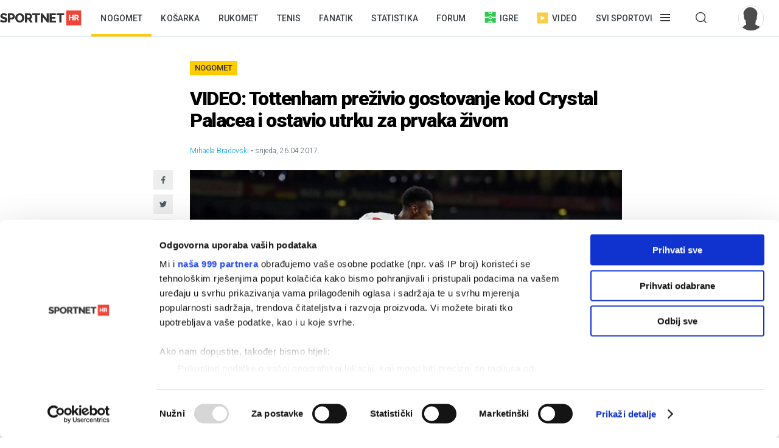

--- FILE ---
content_type: text/html; charset=utf-8
request_url: https://sportnet.hr/vijesti/503021/nogomet-engleska/video-tottenham-prezivio-gostovanje-kod-crystal-palacea-i-ostavio-utrku-za-prvaka-zivom/
body_size: 13426
content:


<!DOCTYPE html>

<html lang="hr">
<head>
	<script id="Cookiebot" src="https://consent.cookiebot.com/uc.js" data-cbid="5e81e6d6-d96a-41f2-b99c-ca0cc7b113aa" data-framework="TCFv2.2" data-blockingmode="auto" data-consentmode-defaults="disabled" type="text/javascript"></script>
	<!--	<script data-cookieconsent="ignore">
			window.dataLayer = window.dataLayer || [];
			function gtag() {
				dataLayer.push(arguments);
			}
			gtag("consent", "default", {
				ad_personalization: "denied",
				ad_storage: "denied",
				ad_user_data: "denied",
				analytics_storage: "denied",
				functionality_storage: "denied",
				personalization_storage: "denied",
				security_storage: "granted",
				wait_for_update: 500,
			});
			gtag("set", "ads_data_redaction", true);
			gtag("set", "url_passthrough", true);
		</script>-->
	<title>VIDEO: Tottenham preživio gostovanje kod Crystal Palacea i ostavio utrku za prvaka živom - Sportnet</title>
	<meta http-equiv="X-UA-Compatible" content="IE=Edge" />
	<meta charset="UTF-8" />
	<!--<meta name="viewport" content="width=device-width, initial-scale=1" />-->
	<meta name="viewport" content="initial-scale=1.0, width=device-width, maximum-scale=1, minimum-scale=1" />
	<meta name="title" content="VIDEO: Tottenham preživio gostovanje kod Crystal Palacea i ostavio utrku za prvaka živom" /><meta name="description" content="Odigrana su tri zaostala susreta 28. kola Premiershipa i sve tri završene su s po jednim postignutim pogotkom. Važne pobjede upisali su Tottenham i Arsenala, a možda i Middlesbrough..." /><meta property="og:title" content="VIDEO: Tottenham preživio gostovanje kod Crystal Palacea i ostavio utrku za prvaka živom" /><meta property="og:site_name" content="Sportnet" /><meta property="og:type" content="article" /><meta property="og:description" content="Odigrana su tri zaostala susreta 28. kola Premiershipa i sve tri završene su s po jednim postignutim pogotkom. Važne pobjede upisali su Tottenham i Arsenala, a možda i Middlesbrough..." /><meta property="fb:admins" content="746614313" /><meta property="og:url" content="https://sportnet.hr/vijesti/503021/nogomet-engleska/video-tottenham-prezivio-gostovanje-kod-crystal-palacea-i-ostavio-utrku-za-prvaka-zivom/" /><meta property="og:image" content="https://sportnet.hr/photos/_resized/469/80/0000000000469805_620_0.jpg" />

	<meta name="facebook-domain-verification" content="33ooae9cixcdujsp5rt2vylkfx8kor" />

		<meta name="keywords" content="Nogomet, Top tema, Europske lige, Engleska, Video, Tottenham, Crystal Palace, Middlesbrough, Arsenal, Leicester, Sunderland, Christian Eriksen, Marten de Roon" />

	<link rel="shortcut icon" type="image/x-icon" href="/favicon.ico?v=1" />

	<script async src="https://fundingchoicesmessages.google.com/i/pub-5697650263114374?ers=1" nonce="pBkm5S4If4lN4yZZm7qjBA"></script>
	<script nonce="pBkm5S4If4lN4yZZm7qjBA">(function () { function signalGooglefcPresent() { if (!window.frames['googlefcPresent']) { if (document.body) { const iframe = document.createElement('iframe'); iframe.style = 'width: 0; height: 0; border: none; z-index: -1000; left: -1000px; top: -1000px;'; iframe.style.display = 'none'; iframe.name = 'googlefcPresent'; document.body.appendChild(iframe); } else { setTimeout(signalGooglefcPresent, 0); } } } signalGooglefcPresent(); })();</script>

	<script async src="https://fundingchoicesmessages.google.com/i/pub-5697650263114374?ers=1" nonce="F0u/1iv01U9/4nzYiNScrg"></script>
	<script nonce="F0u/1iv01U9/4nzYiNScrg">(function () { function signalGooglefcPresent() { if (!window.frames['googlefcPresent']) { if (document.body) { const iframe = document.createElement('iframe'); iframe.style = 'width: 0; height: 0; border: none; z-index: -1000; left: -1000px; top: -1000px;'; iframe.style.display = 'none'; iframe.name = 'googlefcPresent'; document.body.appendChild(iframe); } else { setTimeout(signalGooglefcPresent, 0); } } } signalGooglefcPresent(); })();</script>

	<!-- default CSS -->
	<link type="text/css" rel="stylesheet" href="/static/css/Common/reset-min.css" />
	<link type="text/css" rel="stylesheet" href="/static/css/Common/reset-init.css" />

	<!-- fonts -->
	<link href='https://fonts.googleapis.com/css?family=Roboto:300,400,500,600,700,900&subset=latin-ext' rel='stylesheet' type='text/css'>
	<link href='https://fonts.googleapis.com/css?family=Merriweather:300,400,500,600,700,900&subset=latin-ext' rel='stylesheet' type='text/css'>
	<link href='https://fonts.googleapis.com/css?family=Raleway:300,400,500,600,700,900&subset=latin-ext' rel='stylesheet' type='text/css'>

	<!-- generic CSS -->
	<link type="text/css" rel="stylesheet" media="screen" href="/static/css/main.min.css?v=10a1a17g" />
	<link type="text/css" rel="stylesheet" media="screen" href="/static/css/common.min.css?v=10a1a17g" />
	<link type="text/css" rel="stylesheet" media="screen" href="/static/css/controls.min.css?v=10a1a17g" />

	<!-- other CSS -->
	
	<link type="text/css" rel="stylesheet" media="screen" href="/static/css/pages/articles.min.css?v=5f5" />


	<!-- responsive CSS -->
	<link type="text/css" rel="stylesheet" media="screen" href="/static/css/responsive.min.css?v=10a1a17g" />

	<!-- scripts -->
	<script src="https://code.jquery.com/jquery-3.7.1.min.js" integrity="sha256-/JqT3SQfawRcv/BIHPThkBvs0OEvtFFmqPF/lYI/Cxo=" crossorigin="anonymous"></script>
	<script src="/static/scripts/plugins/jquery.unobtrusive-ajax.min.js"></script>
	<script src="/static/scripts/plugins/jquery.waypoints.min.js"></script>
	<script src="/static/scripts/plugins/superfish/superfish.js?v=10a1a17g"></script>
	<script src="/static/scripts/plugins/autosize.min.js"></script>
	<script src="/static/scripts/plugins/jquery.scrollbar/jquery.scrollbar.min.js"></script>
	<link type="text/css" rel="stylesheet" media="screen" href="/static/scripts/plugins/jquery.scrollbar/jquery.scrollbar.css" />

	<!-- fancybox -->
	<script src="/static/scripts/plugins/fancybox2/jquery.fancybox.pack.js?v=2.1.5"></script>
	<link rel="stylesheet" type="text/css" href="/static/scripts/plugins/fancybox2/jquery.fancybox.css?v=2.1.5" media="screen" />
	<link rel="stylesheet" type="text/css" href="/static/scripts/plugins/fancybox2/helpers/jquery.fancybox-buttons.css?v=1.0.5" />
	<script src="/static/scripts/plugins/fancybox2/helpers/jquery.fancybox-buttons.js?v=1.0.5"></script>
	<link rel="stylesheet" type="text/css" href="/static/scripts/plugins/fancybox2/helpers/jquery.fancybox-thumbs.css?v=1.0.7" />
	<script src="/static/scripts/plugins/fancybox2/helpers/jquery.fancybox-thumbs.js?v=1.0.7"></script>
	<script src="/static/scripts/plugins/fancybox2/helpers/jquery.fancybox-media.js?v=1.0.6"></script>

	<!-- my scripts -->
	<script src="/static/scripts/common.js?v=10a1a17g"></script>
	<script src="/static/scripts/banners.js?v=10a1a17g"></script>


	

	<!-- Start GPT Tag -->
	<!--<script src='https://securepubads.g.doubleclick.net/tag/js/gpt.js'></script>
	<script>
		window.googletag = window.googletag || { cmd: [] };
		googletag.cmd.push(function () {
			googletag.defineOutOfPageSlot('/5028951/Floater', 'div-gpt-ad-4293564-1')
				.addService(googletag.pubads());
			googletag.defineSlot('/5028951/Billboard', [[728, 90], [970, 250], [970, 500], [1260, 500], [1260, 900], [1, 1], [600, 90], [600, 250], [600, 900], [300, 250], [320, 100], [320, 50], [120, 600], [160, 600], [300, 600], [336, 280]], 'div-gpt-ad-4293564-2')
				.addService(googletag.pubads());
			googletag.defineSlot('/5028951/Article_600_1', [[600, 90], [600, 250], [600, 500], [300, 250], [1, 1], [320, 100], [320, 50], [120, 600], [160, 600], [300, 600], [336, 280]], 'div-gpt-ad-4293564-3')
				.addService(googletag.pubads());
			googletag.defineSlot('/5028951/Half_page', [[300, 600], [300, 250], [120, 600], [160, 600]], 'div-gpt-ad-4293564-4')
				.addService(googletag.pubads());
			googletag.defineSlot('/5028951/Half_page2', [[300, 600], [120, 600], [160, 600], [300, 250]], 'div-gpt-ad-4293564-5')
				.addService(googletag.pubads());
			googletag.defineSlot('/5028951/top_leaderboard', [[600, 90], [600, 250], [600, 900]], 'div-gpt-ad-4293564-6')
				.addService(googletag.pubads());
			googletag.defineSlot('/5028951/Leaderboard2', [[600, 90], [600, 250], [600, 900], [1, 1]], 'div-gpt-ad-4293564-7')
				.addService(googletag.pubads());
			googletag.defineSlot('/5028951/Medium_rectangle', [[300, 250], [320, 100], [320, 50], [120, 600], [160, 600], [300, 600], [336, 280]], 'div-gpt-ad-4293564-8')
				.addService(googletag.pubads());
			googletag.defineSlot('/5028951/Medium_rectangle2', [[1, 1], [300, 250], [320, 100], [320, 50], [120, 600], [160, 600], [300, 600], [336, 280]], 'div-gpt-ad-4293564-9')
				.addService(googletag.pubads());

			googletag.pubads().enableSingleRequest();
			googletag.pubads().collapseEmptyDivs();
			googletag.pubads().setForceSafeFrame(false);
			googletag.pubads().setCentering(true);
			googletag.enableServices();
		});
	</script>-->
	<!-- End GPT Tag -->


	<script>
		var w2g = w2g || {};
		w2g.hostname = 'sportnet.hr';
	</script>
	<script type="text/javascript" src="https://lib.wtg-ads.com/lib.min.js" async></script>

	<script async src="https://pagead2.googlesyndication.com/pagead/js/adsbygoogle.js?client=ca-pub-5697650263114374" crossorigin="anonymous"></script>



	<!--<script src="/static/scripts/gdpr.js"></script>-->
	<!-- linker -->
	<!--<script async src="https://linker.hr/lw.js"></script>-->
	<!-- Google Tag Manager -->

	<script>
		(function (w, d, s, l, i) {
			w[l] = w[l] || []; w[l].push({
				'gtm.start':
					new Date().getTime(), event: 'gtm.js'
			}); var f = d.getElementsByTagName(s)[0],
				j = d.createElement(s), dl = l != 'dataLayer' ? '&l=' + l : ''; j.async = true; j.src =
					'https://www.googletagmanager.com/gtm.js?id=' + i + dl; f.parentNode.insertBefore(j, f);
		})(window, document, 'script', 'dataLayer', 'GTM-M78ZSGG');</script>
	<!-- End Google Tag Manager -->
</head>
<body class=" fixedDesktop">

	



	<!-- Google Tag Manager (noscript) -->
	<noscript>
		<iframe src="https://www.googletagmanager.com/ns.html?id=GTM-M78ZSGG" height="0" width="0" style="display:none;visibility:hidden"></iframe>
	</noscript>
	<!-- End Google Tag Manager (noscript) -->

	<header class="snet">
		<div class="content">
				<div class="logo"><a href="/" title="Sportnet"><img src="/static/images/logo_snet_01.svg" alt="Sportnet" /></a></div>
			<nav id="navClassic">
				<ul><li class="active"><a class="" href="/nogomet/" title="Nogomet">Nogomet</a></li><li><a class="" href="/kosarka/" title="Košarka">Košarka</a></li><li><a class="" href="/rukomet/" title="Rukomet">Rukomet</a></li><li><a class="" href="/tenis/" title="Tenis">Tenis</a></li><li><a class="" href="/fanatik/" title="Fanatik">Fanatik</a></li><li><a class="" href="/statistika/" title="Statistika">Statistika</a></li><li><a class="" href="/sportnetklub/" title="Forum">Forum</a></li><li class="igre"><a class="icon igre" href="/igre/" title="Igre"><img src="/static/images/icons/header_igre.svg" />Igre</a></li><li class="video"><a class="icon video" href="/video/" title="Video"><img src="/static/images/icons/header_video.svg" />Video</a></li><li class="menu hasdropdown"><div class="container"><span class="">Svi sportovi</span></div><div class="dropdown"><ul class="nav"><li class="onlymobile search">
<h2><i>Pretraživanje</i></h2>
<div class="dropdown">
<a href="/arhiva/">Arhiva tekstova</a><br />
<a href="/sportnetklub/pretraga/">Pretraga Sportnet foruma</a>
</div></li><li>
<!--<li class="onlymobile"><h2><a href="/fantasy/"><img src="/static/images/logo_menu_fantasy2024c.png" alt="SHNL Fantasy" style="display:inline-block;margin-top:7px;height:22px;" /></a></h2>
<h2 class="button red"><a href="https://shnlnagrade.hr/" target="_blank">SHNL nagrade</a></h2></li>--><li>
<h2><a href="/nogomet/">Nogomet</a><i></i></h2>
<div class="dropdown">
<a href="/nogomet/supersport-hnl/">SuperSport HNL</a><br />
<div class="onlydesktop"><a class="button red" href="https://shnlnagrade.hr/" target="_blank">SuperSport HNL nagrade</a><br /></div>
<a href="/nogomet/prva-nl/">SuperSport Prva NL</a><br />
<a href="/nogomet/druga-nl/">SuperSport Druga NL</a><br />
<a href="/nogomet/supersport-hrvatski-kup/">SuperSport Hrvatski kup</a><br />
<a href="/nogomet/europske-lige/engleska/">Engleska</a><br />
<a href="/nogomet/europske-lige/francuska/">Francuska</a><br />
<a href="/nogomet/europske-lige/italija/">Italija</a><br />
<a href="/nogomet/europske-lige/nizozemska/">Nizozemska</a><br />
<a href="/nogomet/europske-lige/njemacka/">Njemačka</a><br />
<a href="/nogomet/europske-lige/ostale-lige/">Ostale lige</a><br />
<a href="/nogomet/europske-lige/spanjolska/">Španjolska</a><br />
<a href="/nogomet/europski-kupovi/europska-liga/">Europska liga</a><br />
<a href="/nogomet/europski-kupovi/liga-prvaka/">Liga prvaka</a><br />
<a href="/nogomet/futsal/">Futsal</a><br />
<a href="/nogomet/nogometni-svijet/">Nogometni svijet</a><br />
<a href="/nogomet/reprezentacija/">Reprezentacija</a><br />
<a href="/nogomet/sp2022/">SP 2022.</a><br />
<a href="/nogomet/euro2024/">EURO 2024.</a>
<div class="onlydesktop">
<a class="button yellow" href="https://www.rezultati.com/" target="_blank">Rezultati uživo</a><br />
<a href="https://twitter.com/sportnet_HR" target="_blank">Sportnet@Twitter</a><br />
<a href="https://www.facebook.com/sportnet.hr/" target="_blank">Sportnet@Facebook</a>
</div>
</div>
</li><li>
<h2><a href="/kosarka/">Košarka</a><i></i></h2>
<div class="dropdown">
<a href="/kosarka/aba-liga/">ABA liga</a><br />
<a href="/kosarka/hkl/1-hkl/">SuperSport Premijer liga</a><br />
<a href="/kosarka/hkl/kup/">Kup "Krešimir Ćosić"</a><br />
<a href="/kosarka/reprezentacija/">Reprezentacija</a><br />
<a href="/kosarka/nba/">NBA</a><br />
<a href="/kosarka/europske-lige/">Europske lige</a><br />
<a href="/kosarka/europske-lige/francuska/">Francuska</a><br />
<a href="/kosarka/europske-lige/grcka/">Grčka</a><br />
<a href="/kosarka/europske-lige/italija/">Italija</a><br />
<a href="/kosarka/europske-lige/rusija/">Rusija</a><br />
<a href="/kosarka/europske-lige/spanjolska/">Španjolska</a><br />
<a href="/kosarka/europske-lige/ostale-lige/">Ostale lige</a><br />
<a href="/kosarka/europski-kupovi/fiba-liga-prvaka/">FIBA Liga prvaka</a><br />
<a href="/kosarka/europski-kupovi/euroliga/">Euroliga</a><br />
<a href="/kosarka/europski-kupovi/eurokup/">Eurokup</a><br />
<a href="/kosarka/kosarkaski-svijet/">Košarkaški svijet</a>
</div>
</li><li>
<h2><a href="/rukomet/">Rukomet</a><i></i></h2>
<div class="dropdown">
<a href="/rukomet/hrvatski-rukomet/premijer-liga/">Premijer liga</a><br />
<a href="/rukomet/hrvatski-rukomet/1-hrl-m/">1. HRL (M)</a><br />
<a href="/rukomet/hrvatski-rukomet/1-hrl-z/">1. HRL (Ž)</a><br />
<a href="/rukomet/hrvatski-rukomet/kup/">Hrvatski kup</a><br />
<a href="/rukomet/reprezentacija/">Reprezentacija</a><br />
<a href="/rukomet/regionalna-liga-m/">Regionalna liga (M)</a><br />
<a href="/rukomet/regionalna-liga-z/">Regionalna liga (Ž)</a><br />
<a href="/rukomet/europske-lige/">Europske lige</a><br />
<a href="/rukomet/europske-lige/francuska/">Francuska</a><br />
<a href="/rukomet/europske-lige/njemacka/">Njemačka</a><br />
<a href="/rukomet/europske-lige/spanjolska/">Španjolska</a><br />
<a href="/rukomet/europske-lige/ostale/">Ostale europske lige</a><br />
<a href="/rukomet/europski-kupovi/">Europski kupovi</a><br />
<a href="/rukomet/europski-kupovi/ehf-europska-liga/">EHF Europska liga</a><br />
<a href="/rukomet/europski-kupovi/ehf-europski-kup/">EHF Europski kup</a><br />
<a href="/rukomet/europski-kupovi/liga-prvaka/">Liga prvaka</a><br />
<a href="/rukomet/europski-kupovi/ostalo/">Ostali kupovi</a><br />
<a href="/rukomet/rukometni-svijet/">Rukometni svijet</a><br />
<a href="/rukomet/sp2025/">SP 2025.</a><br />
</div>
</li><li>
<h2><a href="/tenis/">Tenis</a><i></i></h2>
<div class="dropdown">
<a href="/tenis/atp-tour/">ATP Tour</a><br />
<a href="/tenis/wta-tour/">WTA Tour</a><br />
<a href="/tenis/davis-cup/fed-cup/">Davis Cup/Fed Cup</a><br />
<a href="/tenis/grand-slam/">Grand Slam</a><br />
<a href="/tenis/grand-slam/australian-open/">Australian Open</a><br />
<a href="/tenis/grand-slam/roland-garros/">Roland Garros</a><br />
<a href="/tenis/grand-slam/us-open/">US Open</a><br />
<a href="/tenis/grand-slam/wimbledon/">Wimbledon</a>
</div>
<h2><a href="/automoto/">Automoto</a><i></i></h2>
<div class="dropdown">
<a href="/automoto/formula-1/">Formula 1</a><br />
<a href="/automoto/motogp/">MotoGP</a><br />
<a href="/automoto/wrc/">WRC</a><br />
<a href="/automoto/wtcc/">WTCC</a><br />
<a href="/automoto/ostalo/">Ostalo</a>
</div>
<h2 class="onlydesktop"><a href="/fanatik/">Fanatik</a></h2>
<h2 class="onlydesktop"><a href="/igre/">Igre</a></h2>
<div class="onlydesktop" style="margin-top:4px;">
<!--<a class="button red upper" href="/fantasy/" target="_blank">SHNL Fantasy</a><br />-->
<a class="button orange" href="/pobjednicki-niz/" target="_blank">Pobjednički niz</a>
</div>
</li><li>
<h2><a href="/vodeni-sportovi/">Vodeni sportovi</a><i></i></h2>
<div class="dropdown">
<a href="/vodeni-sportovi/vaterpolo/reprezentacija/">Vaterpolska reprezentacija</a><br />
<a href="/vodeni-sportovi/vaterpolo/hvl/">HVL</a><br />
<a href="/vodeni-sportovi/vaterpolo/">Vaterpolo</a><br />
<a href="/vodeni-sportovi/jedrenje/">Jedrenje</a><br />
<a href="/vodeni-sportovi/plivanje/">Plivanje</a><br />
<a href="/vodeni-sportovi/veslanje/">Veslanje</a><br />
<a href="/vodeni-sportovi/ostalo/">Ostalo</a>
</div>
<h2><a href="/zimski-sportovi/">Zimski sportovi</a><i></i></h2>
<div class="dropdown">
<a href="/zimski-sportovi/alpsko-skijanje/">Alpsko skijanje</a><br />
<a href="/zimski-sportovi/alpsko-skijanje/svjetski-kup-m/">Svjetski kup (M)</a><br />
<a href="/zimski-sportovi/alpsko-skijanje/svjetski-kup-z/">Svjetski kup (Ž)</a><br />
<a href="/zimski-sportovi/hokej-na-ledu/">Hokej na ledu</a><br />
<a href="/zimski-sportovi/hokej-na-ledu/ebel/">EBEL</a><br />
<a href="/zimski-sportovi/hokej-na-ledu/hrvatski-hokej/">Hrvatski hokej</a><br />
<a href="/zimski-sportovi/hokej-na-ledu/khl/">KHL</a><br />
<a href="/zimski-sportovi/hokej-na-ledu/nhl/">NHL</a><br />
<a href="/zimski-sportovi/hokej-na-ledu/sp/">SP</a><br />
<a href="/zimski-sportovi/skijaski-skokovi/">Skijaški skokovi</a><br />
<a href="/zimski-sportovi/ostalo/">Ostalo</a>
</div>
</li><li>
<h2><a href="/ostali-sportovi/">Ostali sportovi</a><i></i></h2>
<div class="dropdown">
<a href="/ostali-sportovi/odbojka/">Odbojka</a><br />
<a href="/ostali-sportovi/odbojka/1a-liga-m/">1A liga (M)</a><br />
<a href="/ostali-sportovi/odbojka/1a-liga-z/">1A liga (Ž)</a><br />
<a href="/ostali-sportovi/odbojka/reprezentacija-m/">Reprezentacija (M)</a><br />
<a href="/ostali-sportovi/odbojka/reprezentacija-z/">Reprezentacija (Ž)</a><br />
<a href="/odbojka-na-pijesku/">Odbojka na pijesku</a><br />
<a href="/ostali-sportovi/atletika/">Atletika</a><br />
<a href="/ostali-sportovi/biciklizam/">Biciklizam</a><br />
<a href="/ostali-sportovi/borilacki/">Borilački sportovi</a><br />
<a href="/ostali-sportovi/ekstremni-sportovi/">Ekstremni sportovi</a><br />
<a href="/ostali-sportovi/football/">Football</a><br />
<a href="/ostali-sportovi/football/nfl/">Football - NFL</a><br />
<a href="/ostali-sportovi/gimnastika/">Gimnastika</a><br />
<a href="/ostali-sportovi/olimpijske-igre/">Olimpijske igre</a><br />
<a href="/ostali-sportovi/paraolimpijci/">Paraolimpijci</a><br />
<a href="/ostali-sportovi/stolni-tenis/">Stolni tenis</a><br />
<a href="/ostali-sportovi/ostalo/">Ostali sportovi</a><br />
<a href="/ostali-sportovi/ostalo/baseball/">Baseball</a><br />
<a href="/ostali-sportovi/ostalo/ostalo/">Ostalo</a><br />
<a href="/ostali-sportovi/ostalo/snooker/">Snooker</a>
</div></li><li class="onlymobile">
	<h2><a href="/fanatik/">Fanatik</a></h2>
	<h2><a href="/video">Video</a></h2>
	<h2><a href="/statistika/">Statistika</a></h2>
	<!--<h2><a href="https://www.super7.hr/?utm_source=sportnet&utm_medium=header" target="_blank"><img src="/static/images/logo_menu_super7.png" alt="Super7" style="display:inline-block;margin-top:6px;" /></a></h2>-->
	<h2><a href="/pobjednicki-niz/">Pobjednički niz</a></h2>
	<h2><a href="/sportnetklub/">Forum</a></h2>
	<h2 class="button yellow"><a href="https://www.rezultati.com/" target="_blank">Rezultati uživo</a></h2>
</li></ul></div></li><li class="menu hasdropdown"><div class="container"><span class=""></span></div><div class="dropdown"><ul class="nav"><li><h2>Pretraživanje</h2><div class="dropdown"><a href="/arhiva/">Arhiva tekstova</a><br /><a href="/sportnetklub/pretraga/">Pretraga Sportnet foruma</a></div></ul></div></li><li class="user offline"><a href="/sportnetklub/prijava-registracija/" title="Prijavi se!"><div class="avatar"><img src="/sportnetklub/avatars/avatar_default.jpg" alt="Prijavi se!" /></div></a></li></ul>
			</nav>
			<a id="simple-menu" href="#" title="Prikaži izbornik"></a>
			<div id="navMobileContainer">
				<nav id="navMobile"></nav>
				<div id="footerMobile">
					<div class="snet">
						<ul>
							<li><a href="https://twitter.com/sportnet_HR" target="_blank">Sportnet@Twitter</a></li>
							<li><a href="https://www.facebook.com/sportnet.hr/" target="_blank">Sportnet@Facebook</a></li>
							<li><a href="/sportnet/zastita-privatnosti/" target="_blank">Zaštita privatnosti</a></li>
							<li><a href="/sportnet/cookies/" target="_blank">Politika kolačića</a></li>
							<li><a href="/sportnet/kontakt/">Kontakt</a></li>
							<li><a href="/sportnet/marketing/">Marketing</a></li>
						</ul>
					</div>
				</div>
			</div>
		</div>
	</header>

	<div id="headerTrigger"></div>

	
	<main>
		


<div class="page article" id="article_503021" data-url="/vijesti/503021/nogomet-engleska/video-tottenham-prezivio-gostovanje-kod-crystal-palacea-i-ostavio-utrku-za-prvaka-zivom/" data-title="VIDEO: Tottenham preživio gostovanje kod Crystal Palacea i ostavio utrku za prvaka živom - Sportnet"><div class="st0"><div class="bannerSS marginTop15"><div id="Billboard"></div></div><div class="bannerSS marginTop15"><div id="mobile_top"></div></div></div><div id="articleContent_503021" class="st1"><h2><a href="/arhiva/?pID=2">Nogomet</a></h2><h1>VIDEO: Tottenham preživio gostovanje kod Crystal Palacea i ostavio utrku za prvaka živom</h1><div class="header"><div class="autoridatum"><span>Mihaela Bradovski</span> &bull; srijeda, 26.04.2017.</div><div class="naslovnaContainer"><div class="social1"><ul class="social"><li><a target="_blank" href="https://www.facebook.com/sharer/sharer.php?u=https://sportnet.hr%2fvijesti%2f503021%2fnogomet-engleska%2fvideo-tottenham-prezivio-gostovanje-kod-crystal-palacea-i-ostavio-utrku-za-prvaka-zivom%2f" class="icon facebook" title="Facebook"></a></li><li><a target="_blank" href="https://twitter.com/home?status=https://sportnet.hr%2fvijesti%2f503021%2fnogomet-engleska%2fvideo-tottenham-prezivio-gostovanje-kod-crystal-palacea-i-ostavio-utrku-za-prvaka-zivom%2f" class="icon twitter" title="Twitter"></a></li><li><a href="whatsapp://send?text=https://sportnet.hr%2fvijesti%2f503021%2fnogomet-engleska%2fvideo-tottenham-prezivio-gostovanje-kod-crystal-palacea-i-ostavio-utrku-za-prvaka-zivom%2f" data-action="share/whatsapp/share" class="icon whatsapp" title="WhatsApp"></a></li><li><a href="fb-messenger://share/?link=https://sportnet.hr%2fvijesti%2f503021%2fnogomet-engleska%2fvideo-tottenham-prezivio-gostovanje-kod-crystal-palacea-i-ostavio-utrku-za-prvaka-zivom%2f&app_id=241625739196126" class="icon messenger" title="Messenger"></a></li><li><a href="/cdn-cgi/l/email-protection#[base64]" class="icon email" title="Mail"></a></li></ul></div><a href="/photos/orig/469/80/0000000000469805.jpg" rel="fancybox" title="Foto: EPA"><img class="naslovna" src="/photos/_resized/469/80/0000000000469805_620_0.jpg" alt="VIDEO: Tottenham preživio gostovanje kod Crystal Palacea i ostavio utrku za prvaka živom" /></a><div class="autor">Foto: EPA</div></div></div><div class="uvod"><p>Odigrana su tri zaostala susreta 28. kola Premiershipa i sve tri završene su s po jednim postignutim pogotkom. Važne pobjede upisali su Tottenham i Arsenala, a možda i Middlesbrough...</p></div><div class="clear"></div><div class="bannerSS marginTop15"><div id="inarticle_mobile"></div></div><div class="clear"></div><div class="glavnitekst"><p>Spursi su imali prilično neugodno gostovanje u susjedstvu kod Crystal Palacea koji je u posljednje vrijeme bio koban za Chelsea, Arsenal i Liverpool. Međutim u ovom dvoboju nije uspio iznenaditi, presudio mu je pogodak <b>Christiana Eriksena</b> iz 78. minute.

</p><p><b>Pochettinova</b> momčad na kraju je zasluženo slavila, bila je bolja, pokazala se kao kvalitetniji protivnik i u konačnici iskoristila je jednu od brojnih prilika za razliku od domaćina koji nije došao do pogotka.

</p><p>U prvom poluvremenu nije viđeno previše uzbuđenja, Spursi su imali nekoliko poluprilika, ali <b>Wayne Hennessey</b> nije imao previše posla.

</p><p>U drugom dijelu rani problemi za domaćina koji je zbog ozljede ostao bez <b>Mamadoua Sakha</b>, stradalo je koljeno igrača koji je dotad prilično dobro obavljao svoj posao.

</p><p>Dok se obrana domaćina još nije u potpunosti složila, Tottenham je stigao do prve velike prilike, no upropastio ju je <b>Dele Alli</b> nepreciznim udarcem iz blizine.

</p><p>U 78. minuti gosti su ipak poveli. Eriksen se odlučio na udarac s više od 25 metara, opalio je u sam kut i Hennessey iako se potpuno ispružio, nije uspio dohvatiti loptu.

</p><p>Do kraja susreta promjena više nije bilo, Tottenham je zadržao vodstvo i smanjio zaostatak za Chelseajem na četiri boda.

</p><p><iframe src="//vk.com/video_ext.php?oid=-76470207&id=456257501&hash=b9d022ac44a4dc9c&hd=1" width="600" height="360" frameborder="0" allowfullscreen></iframe>

</p><p>Do važne pobjede došao je i Arsenal koji se nada uključivanju u borbu za plasman u Ligu prvaka. Nova tri boda osvojio je domaćim slavljem 1:0 protiv Leicestera i to vrlo teško izborenim.

</p><p>Igralo se dosta otvoreno s dosta prilika, ponajviše sa strane Arsenala koji je u završnici prvog dijela zatresao i gredu nakon odličnog udarca <b>Alexisa Sancheza</b>.

</p><p>Kada nitko od Arsenalovih igrača nije uspio svladati <b>Kaspera Schmeichela</b>, učinio je to njegov branič <b>Robert Huth</b>. U 86. minuti zapucao je <b>Nacho Monreal</b>, lopta nije išla u okvir gola, ali je pogodila Hutha u prsa i odbila se u mrežu.

</p><p><iframe src="//vk.com/video_ext.php?oid=-76470207&id=456257502&hash=75dab1a5d29998c6&hd=1" width="600" height="360" frameborder="0" allowfullscreen></iframe>

</p><p>Middlesbrough je stigao do prve pobjede u 2017. godini i probudio nadu u čudo i ostanak u Premiershipu. Zaostatak za sigurnom zonom je velikih šest bodova, no u Middlesbroughu se neće predati dok god imaju ikakve šanse.

</p><p>Pobjedu protiv fenjeraša Sunderlanda koji je šest bodova iza njega donio je <b>Marten de Roon</b> golom već u osmoj minuti susreta nakon čega se rezultat više nije mijenjao.

</p><p><div style="width: 100%; height: 0px; position: relative; padding-bottom: 56.250%;"><iframe src="https://streamable.com/s/fx64t/ghjezl" frameborder="0" width="100%" height="100%" allowfullscreen style="width: 100%; height: 100%; position: absolute;"></iframe></div></p></div><div class="clear"></div><div class="clear"></div><div class="st2emulation onlymobile"><div class="semafor"><div class="title"><h2>Premier liga</h2></div><div class="tabbedContent">
<div class="tabs"><ul><li class="active" data-content="tabContent_2_1">Rezultati</li><li data-content="tabContent_2_2">Ljestvica</li></ul></div><div class="tabsContent">
<div class="active" id="tabContent_2_1"><div class="vijestrezultati"><h3>28. kolo</h3><table class="rezultatiVeliki"><tr class="rezultatiVeliki"><td class="st2">Manchester City</td><td style="white-space:nowrap;" class="st3"><a href="/vijesti/501944/nogomet-engleska/video-stokeov-bunker-izdrzao-city-na-etihadu-uzeo-tek-bod/"><span class="rezZavrseno rezZavrseno1">0:0</span></a></td><td class="st4">Stoke City</td></tr><tr class="rezultatiVeliki"><td class="st2">Bournemouth</td><td style="white-space:nowrap;" class="st3"><a href="/vijesti/502005/nogomet-engleska/video-bournemouth-promasio-dva-penala-ali-ipak-svladao-bilicev-west-ham/"><span class="rezZavrseno rezZavrseno1">3:2</span></a></td><td class="st4">West Ham </td></tr><tr class="rezultatiVeliki"><td class="st2">Everton</td><td style="white-space:nowrap;" class="st3"><a href="/vijesti/502005/nogomet-engleska/video-bournemouth-promasio-dva-penala-ali-ipak-svladao-bilicev-west-ham/"><span class="rezZavrseno rezZavrseno1">3:0</span></a></td><td class="st4">WBA</td></tr><tr class="rezultatiVeliki"><td class="st2">Hull City</td><td style="white-space:nowrap;" class="st3"><a href="/vijesti/502005/nogomet-engleska/video-bournemouth-promasio-dva-penala-ali-ipak-svladao-bilicev-west-ham/"><span class="rezZavrseno rezZavrseno1">2:1</span></a></td><td class="st4">Swansea City</td></tr><tr class="rezultatiVeliki"><td class="st2">Liverpool</td><td style="white-space:nowrap;" class="st3"><a href="/vijesti/502042/nogomet-engleska/video-liverpool-preokretom-do-pobjede-protiv-burnleyja-sjajan-pogodak-emrea-cana/"><span class="rezZavrseno rezZavrseno1">2:1</span></a></td><td class="st4">Burnley</td></tr><tr class="rezultatiVeliki"><td class="st2">Arsenal</td><td style="white-space:nowrap;" class="st3"><a href="/vijesti/503021/nogomet-engleska/video-tottenham-prezivio-gostovanje-kod-crystal-palacea-i-ostavio-utrku-za-prvaka-zivom/"><span class="rezZavrseno rezZavrseno1">1:0</span></a></td><td class="st4">Leicester City</td></tr><tr class="rezultatiVeliki"><td class="st2">Middlesbrough</td><td style="white-space:nowrap;" class="st3"><a href="/vijesti/503021/nogomet-engleska/video-tottenham-prezivio-gostovanje-kod-crystal-palacea-i-ostavio-utrku-za-prvaka-zivom/"><span class="rezZavrseno rezZavrseno1">1:0</span></a></td><td class="st4">Sunderland</td></tr><tr class="rezultatiVeliki"><td class="st2">Crystal Palace</td><td style="white-space:nowrap;" class="st3"><a href="/vijesti/503021/nogomet-engleska/video-tottenham-prezivio-gostovanje-kod-crystal-palacea-i-ostavio-utrku-za-prvaka-zivom/"><span class="rezZavrseno rezZavrseno1">0:1</span></a></td><td class="st4">Tottenham</td></tr><tr class="rezultatiVeliki"><td class="st2">Chelsea</td><td style="white-space:nowrap;" class="st3"><a href="/vijesti/503521/nogomet-engleska/video-golijada-na-stamford-bridgeu-nakon-485-dana-zabio-i-john-terry/"><span class="rezZavrseno rezZavrseno1">4:3</span></a></td><td class="st4">Watford</td></tr><tr class="rezultatiVeliki"><td class="st2">Southampton</td><td style="white-space:nowrap;" class="st3"><a href="/vijesti/503570/nogomet-engleska/video-southampton-promasio-jedanaesterac-protiv-sarenog-uniteda-huddersfield-u-finalu-doigravanja/"><span class="rezZavrseno rezZavrseno1">0:0</span></a></td><td class="st4">Manchester United</td></tr></table><div class="footer"><a href="/statistika/381/rezultati/">Sportnet statistika</a></div></div></div>
<div id="tabContent_2_2"><div class="vijestljestvica"><table class="tablicaVelika obojana" cellpadding="0" cellspacing="0" border="0"><tr class="tablicaVelikaRedak boja1"><td class="st1">1</td><td class="st2"><span class="nazivkluba">Chelsea</span>&nbsp;</td><td class="st3">38</td><td class="st12">85:33</td><td class="st9">+52</td><td class="st10">93</td></tr><tr class="tablicaVelikaRedak boja1"><td class="st1">2</td><td class="st2"><span class="nazivkluba">Tottenham</span>&nbsp;</td><td class="st3">38</td><td class="st12">86:26</td><td class="st9">+60</td><td class="st10">86</td></tr><tr class="tablicaVelikaRedak boja1"><td class="st1">3</td><td class="st2"><span class="nazivkluba">Manchester City</span>&nbsp;</td><td class="st3">38</td><td class="st12">80:39</td><td class="st9">+41</td><td class="st10">78</td></tr><tr class="tablicaVelikaRedak boja2"><td class="st1">4</td><td class="st2"><span class="nazivkluba">Liverpool</span>&nbsp;</td><td class="st3">38</td><td class="st12">78:42</td><td class="st9">+36</td><td class="st10">76</td></tr><tr class="tablicaVelikaRedak boja3"><td class="st1">5</td><td class="st2"><span class="nazivkluba">Arsenal</span>&nbsp;</td><td class="st3">38</td><td class="st12">77:44</td><td class="st9">+33</td><td class="st10">75</td></tr><tr class="tablicaVelikaRedak"><td class="st1">6</td><td class="st2"><span class="nazivkluba">Manchester United</span>&nbsp;</td><td class="st3">38</td><td class="st12">54:29</td><td class="st9">+25</td><td class="st10">69</td></tr><tr class="tablicaVelikaRedak"><td class="st1">7</td><td class="st2"><span class="nazivkluba">Everton</span>&nbsp;</td><td class="st3">38</td><td class="st12">62:44</td><td class="st9">+18</td><td class="st10">61</td></tr><tr class="tablicaVelikaRedak"><td class="st1">8</td><td class="st2"><span class="nazivkluba">Southampton</span>&nbsp;</td><td class="st3">38</td><td class="st12">41:48</td><td class="st9">-7</td><td class="st10">46</td></tr><tr class="tablicaVelikaRedak"><td class="st1">9</td><td class="st2"><span class="nazivkluba">Bournemouth</span>&nbsp;</td><td class="st3">38</td><td class="st12">55:67</td><td class="st9">-12</td><td class="st10">46</td></tr><tr class="tablicaVelikaRedak"><td class="st1">10</td><td class="st2"><span class="nazivkluba">WBA</span>&nbsp;</td><td class="st3">38</td><td class="st12">43:51</td><td class="st9">-8</td><td class="st10">45</td></tr><tr class="tablicaVelikaRedak"><td class="st1">11</td><td class="st2"><span class="nazivkluba">West Ham </span>&nbsp;</td><td class="st3">38</td><td class="st12">47:64</td><td class="st9">-17</td><td class="st10">45</td></tr><tr class="tablicaVelikaRedak"><td class="st1">12</td><td class="st2"><span class="nazivkluba">Leicester City</span>&nbsp;</td><td class="st3">38</td><td class="st12">48:63</td><td class="st9">-15</td><td class="st10">44</td></tr><tr class="tablicaVelikaRedak"><td class="st1">13</td><td class="st2"><span class="nazivkluba">Stoke City</span>&nbsp;</td><td class="st3">38</td><td class="st12">41:56</td><td class="st9">-15</td><td class="st10">44</td></tr><tr class="tablicaVelikaRedak"><td class="st1">14</td><td class="st2"><span class="nazivkluba">Crystal Palace</span>&nbsp;</td><td class="st3">38</td><td class="st12">50:63</td><td class="st9">-13</td><td class="st10">41</td></tr><tr class="tablicaVelikaRedak"><td class="st1">15</td><td class="st2"><span class="nazivkluba">Swansea City</span>&nbsp;</td><td class="st3">38</td><td class="st12">45:70</td><td class="st9">-25</td><td class="st10">41</td></tr><tr class="tablicaVelikaRedak"><td class="st1">16</td><td class="st2"><span class="nazivkluba">Burnley</span>&nbsp;</td><td class="st3">38</td><td class="st12">39:55</td><td class="st9">-16</td><td class="st10">40</td></tr><tr class="tablicaVelikaRedak"><td class="st1">17</td><td class="st2"><span class="nazivkluba">Watford</span>&nbsp;</td><td class="st3">38</td><td class="st12">40:68</td><td class="st9">-28</td><td class="st10">40</td></tr><tr class="tablicaVelikaRedak boja5"><td class="st1">18</td><td class="st2"><span class="nazivkluba">Hull City</span>&nbsp;</td><td class="st3">38</td><td class="st12">37:80</td><td class="st9">-43</td><td class="st10">34</td></tr><tr class="tablicaVelikaRedak boja5"><td class="st1">19</td><td class="st2"><span class="nazivkluba">Middlesbrough</span>&nbsp;</td><td class="st3">38</td><td class="st12">27:53</td><td class="st9">-26</td><td class="st10">28</td></tr><tr class="tablicaVelikaRedak boja5"><td class="st1">20</td><td class="st2"><span class="nazivkluba">Sunderland</span>&nbsp;</td><td class="st3">38</td><td class="st12">29:69</td><td class="st9">-40</td><td class="st10">24</td></tr></table><div class="footer"><a href="/statistika/381/ljestvice/">Sportnet statistika</a></div></div></div>
</div>
</div>
</div></div><div class="social2"><h3>Sviđa ti se članak? Podijeli ga!</h3><ul class="social"><li><a target="_blank" href="https://www.facebook.com/sharer/sharer.php?u=https://sportnet.hr%2fvijesti%2f503021%2fnogomet-engleska%2fvideo-tottenham-prezivio-gostovanje-kod-crystal-palacea-i-ostavio-utrku-za-prvaka-zivom%2f" class="icon facebook" title="Facebook"></a></li><li><a target="_blank" href="https://twitter.com/home?status=https://sportnet.hr%2fvijesti%2f503021%2fnogomet-engleska%2fvideo-tottenham-prezivio-gostovanje-kod-crystal-palacea-i-ostavio-utrku-za-prvaka-zivom%2f" class="icon twitter" title="Twitter"></a></li><li><a href="whatsapp://send?text=https://sportnet.hr%2fvijesti%2f503021%2fnogomet-engleska%2fvideo-tottenham-prezivio-gostovanje-kod-crystal-palacea-i-ostavio-utrku-za-prvaka-zivom%2f" data-action="share/whatsapp/share" class="icon whatsapp" title="WhatsApp"></a></li><li><a href="fb-messenger://share/?link=https://sportnet.hr%2fvijesti%2f503021%2fnogomet-engleska%2fvideo-tottenham-prezivio-gostovanje-kod-crystal-palacea-i-ostavio-utrku-za-prvaka-zivom%2f&app_id=241625739196126" class="icon messenger" title="Messenger"></a></li><li><a href="/cdn-cgi/l/email-protection#[base64]" class="icon email" title="Mail"></a></li></ul></div><div class="tagovi"><h3>Povezani tagovi</h3><a class="p" href="/arhiva/?pID=2">Nogomet</a><a class="p" href="/arhiva/?pID=181324">Top tema</a><a class="p" href="/arhiva/?pID=308443">Europske lige</a><a class="p" href="/arhiva/?pID=319615">Engleska</a><a class="p" href="/arhiva/?pID=319688">Video</a><a class="g" href="/arhiva/?gID=621">Tottenham</a><a class="g" href="/arhiva/?gID=622">Crystal Palace</a><a class="g" href="/arhiva/?gID=624">Middlesbrough</a><a class="g" href="/arhiva/?gID=631">Arsenal</a><a class="g" href="/arhiva/?gID=854">Leicester</a><a class="g" href="/arhiva/?gID=868">Sunderland</a><a class="g" href="/arhiva/?gID=1805">Christian Eriksen</a><a class="g" href="/arhiva/?gID=2122">Marten de Roon</a></div><div id="midasWidget__10460" class="bannerMidas"></div></div><div class="st2"><div class="tabbedContent">
<div class="tabs"><ul><li class="active" data-content="tabContent_1_1">Najnovije</li><li data-content="tabContent_1_2">Najčitanije</li></ul></div><div class="tabsContent">
<div class="active" id="tabContent_1_1"><div class="articleListContainer"><ul><li class="withphoto"><a href="/vijesti/622205/nogomet-supersport-hnl/opasniji-vukovar-nego-na-pocetku-sezone-gostuje-na-maksimiru-i-trazi-vazne-bodove/" title="Opasniji Vukovar nego na početku sezone, gostuje na Maksimiru i traži važne bodove" class="track_click"><div class="img"><img src="/photos/_resized/521/79/0000000000521791_400_260_cut.jpg" alt="Opasniji Vukovar nego na početku sezone, gostuje na Maksimiru i traži važne bodove" /></div><div class="text"><h3>Opasniji Vukovar nego na početku sezone, gostuje na Maksimiru i traži važne bodove</h3><h4><span class="timespan">2 sata<b>&bull;</b></span>SuperSport HNL</h4></div></a></li><li class="withphoto"><a href="/vijesti/622201/nogomet-njemacka/niko-kovac-na-novom-ispitu-u-berlinu-pobjedom-ucvrscuje-drugu-poziciju-na-ljestvici/" title="Niko Kovač na novom ispitu u Berlinu, pobjedom učvršćuje drugu poziciju na ljestvici" class="track_click"><div class="img"><img src="/photos/_resized/523/39/0000000000523395_400_260_cut.jpg" alt="Niko Kovač na novom ispitu u Berlinu, pobjedom učvršćuje drugu poziciju na ljestvici" /></div><div class="text"><h3>Niko Kovač na novom ispitu u Berlinu, pobjedom učvršćuje drugu poziciju na ljestvici</h3><h4><span class="timespan">5 sati<b>&bull;</b></span>Njemački nogomet</h4></div></a></li><li class="withphoto"><a href="/vijesti/622200/nogomet-supersport-hnl/varazdin-i-gorica-zamijenili-domacinstvo-igrat-ce-se-u-ponedjeljak/" title="Varaždin i Gorica zamijenili domaćinstvo, igrat će se u ponedjeljak" class="track_click"><div class="img"><img src="/photos/_resized/521/83/0000000000521836_400_260_cut.jpg" alt="Varaždin i Gorica zamijenili domaćinstvo, igrat će se u ponedjeljak" /></div><div class="text"><h3>Varaždin i Gorica zamijenili domaćinstvo, igrat će se u ponedjeljak</h3><h4><span class="timespan">5 sati<b>&bull;</b></span>SuperSport HNL</h4></div></a></li><li class="withphoto"><a href="/vijesti/622191/nogomet-njemacka/bivsi-branic-varazdina-zabio-za-povecanje-vodstva-pa-u-drugom-dijelu-zaradio-drugi-zuti-karton/" title="Bivši branič Varaždina zabio za povećanje vodstva pa u drugom dijelu zaradio drugi žuti karton" class="track_click"><div class="img"><img src="/photos/_resized/523/49/0000000000523491_400_260_cut.jpg" alt="Bivši branič Varaždina zabio za povećanje vodstva pa u drugom dijelu zaradio drugi žuti karton" /></div><div class="text"><h3>Bivši branič Varaždina zabio za povećanje vodstva pa u drugom dijelu zaradio drugi žuti karton</h3><h4><span class="timespan">13 sati<b>&bull;</b></span>Njemački nogomet</h4></div></a></li><li class="withphoto"><a href="/vijesti/622171/nogomet-njemacka/top-5-utakmica-vikenda-crveni-vragovi-u-paklu-emiratesa-madridjanima-prijeti-zuta-podmorica/" title="Top 5 utakmica vikenda: 'Crveni vragovi' u paklu Emiratesa, Madriđanima prijeti 'Žuta podmorica'" class="track_click"><div class="img"><img src="/photos/_resized/523/36/0000000000523364_400_260_cut.jpg" alt="Top 5 utakmica vikenda: 'Crveni vragovi' u paklu Emiratesa, Madriđanima prijeti 'Žuta podmorica'" /></div><div class="text"><h3>Top 5 utakmica vikenda: 'Crveni vragovi' u paklu Emiratesa, Madriđanima prijeti 'Žuta podmorica'</h3><h4><span class="timespan">1 dan<b>&bull;</b></span>Njemački nogomet</h4></div></a></li><li class="withphoto"><a href="/vijesti/622170/nogomet-supersport-hnl/odgodjena-utakmica-izmedju-varazdina-i-gorice/" title="Odgođena utakmica između Varaždina i Gorice" class="track_click"><div class="img"><img src="/photos/_resized/520/54/0000000000520541_400_260_cut.jpg" alt="Odgođena utakmica između Varaždina i Gorice" /></div><div class="text"><h3>Odgođena utakmica između Varaždina i Gorice</h3><h4><span class="timespan">1 dan<b>&bull;</b></span>SuperSport HNL</h4></div></a></li><li class="withphoto"><a href="/vijesti/622167/nogomet-supersport-hnl/na-danasnji-dan-niko-kranjcar-potpisao-za-hajduk/" title="Na današnji dan: Niko Kranjčar potpisao za Hajduk" class="track_click"><div class="img"><img src="/photos/_resized/523/47/0000000000523473_400_260_cut.jpg" alt="Na današnji dan: Niko Kranjčar potpisao za Hajduk" /></div><div class="text"><h3>Na današnji dan: Niko Kranjčar potpisao za Hajduk</h3><h4><span class="timespan">1 dan<b>&bull;</b></span>SuperSport HNL</h4></div></a></li><li class="withphoto"><a href="/vijesti/622164/nogomet-supersport-hnl/tiago-dantas-donio-pobjedu-rijeci-na-aldo-drosini/" title="Tiago Dantas donio pobjedu Rijeci na Aldo Drosini" class="track_click"><div class="img"><img src="/photos/_resized/523/47/0000000000523472_400_260_cut.jpg" alt="Tiago Dantas donio pobjedu Rijeci na Aldo Drosini" /></div><div class="text"><h3>Tiago Dantas donio pobjedu Rijeci na Aldo Drosini</h3><h4><span class="timespan">1 dan<b>&bull;</b></span>SuperSport HNL</h4></div></a></li></ul></div></div>
<div id="tabContent_1_2"><div class="articleListContainer"><ul><li class="withphoto"><a href="/vijesti/622098/nogomet-futsal/kronologija-hrvatska-golovima-kusture-do-boda-protiv-francuske/" title="Kronologija: Hrvatska golovima Kusture do boda protiv Francuske" class="track_click"><div class="img"><img src="/photos/_resized/509/72/0000000000509723_400_260_cut.jpg" alt="Kronologija: Hrvatska golovima Kusture do boda protiv Francuske" /></div><div class="text"><h3>Kronologija: Hrvatska golovima Kusture do boda protiv Francuske</h3><h4><span class="timespan">2 dana<b>&bull;</b></span>Futsal</h4></div></a></li><li class="withphoto"><a href="/vijesti/622205/nogomet-supersport-hnl/opasniji-vukovar-nego-na-pocetku-sezone-gostuje-na-maksimiru-i-trazi-vazne-bodove/" title="Opasniji Vukovar nego na početku sezone, gostuje na Maksimiru i traži važne bodove" class="track_click"><div class="img"><img src="/photos/_resized/521/79/0000000000521791_400_260_cut.jpg" alt="Opasniji Vukovar nego na početku sezone, gostuje na Maksimiru i traži važne bodove" /></div><div class="text"><h3>Opasniji Vukovar nego na početku sezone, gostuje na Maksimiru i traži važne bodove</h3><h4><span class="timespan">2 sata<b>&bull;</b></span>SuperSport HNL</h4></div></a></li><li class="withphoto"><a href="/vijesti/622201/nogomet-njemacka/niko-kovac-na-novom-ispitu-u-berlinu-pobjedom-ucvrscuje-drugu-poziciju-na-ljestvici/" title="Niko Kovač na novom ispitu u Berlinu, pobjedom učvršćuje drugu poziciju na ljestvici" class="track_click"><div class="img"><img src="/photos/_resized/523/39/0000000000523395_400_260_cut.jpg" alt="Niko Kovač na novom ispitu u Berlinu, pobjedom učvršćuje drugu poziciju na ljestvici" /></div><div class="text"><h3>Niko Kovač na novom ispitu u Berlinu, pobjedom učvršćuje drugu poziciju na ljestvici</h3><h4><span class="timespan">5 sati<b>&bull;</b></span>Njemački nogomet</h4></div></a></li><li class="withphoto"><a href="/vijesti/622200/nogomet-supersport-hnl/varazdin-i-gorica-zamijenili-domacinstvo-igrat-ce-se-u-ponedjeljak/" title="Varaždin i Gorica zamijenili domaćinstvo, igrat će se u ponedjeljak" class="track_click"><div class="img"><img src="/photos/_resized/521/83/0000000000521836_400_260_cut.jpg" alt="Varaždin i Gorica zamijenili domaćinstvo, igrat će se u ponedjeljak" /></div><div class="text"><h3>Varaždin i Gorica zamijenili domaćinstvo, igrat će se u ponedjeljak</h3><h4><span class="timespan">5 sati<b>&bull;</b></span>SuperSport HNL</h4></div></a></li><li class="withphoto"><a href="/vijesti/622191/nogomet-njemacka/bivsi-branic-varazdina-zabio-za-povecanje-vodstva-pa-u-drugom-dijelu-zaradio-drugi-zuti-karton/" title="Bivši branič Varaždina zabio za povećanje vodstva pa u drugom dijelu zaradio drugi žuti karton" class="track_click"><div class="img"><img src="/photos/_resized/523/49/0000000000523491_400_260_cut.jpg" alt="Bivši branič Varaždina zabio za povećanje vodstva pa u drugom dijelu zaradio drugi žuti karton" /></div><div class="text"><h3>Bivši branič Varaždina zabio za povećanje vodstva pa u drugom dijelu zaradio drugi žuti karton</h3><h4><span class="timespan">13 sati<b>&bull;</b></span>Njemački nogomet</h4></div></a></li><li class="withphoto"><a href="/vijesti/622124/nogomet-europska-liga/utakmica-istine-za-dinamo-fcsb-stoji-na-putu-prema-nokaut-fazi-europske-lige/" title="Utakmica istine za Dinamo: FCSB stoji na putu prema nokaut fazi Europske lige" class="track_click"><div class="img"><img src="/photos/_resized/522/98/0000000000522989_400_260_cut.jpg" alt="Utakmica istine za Dinamo: FCSB stoji na putu prema nokaut fazi Europske lige" /></div><div class="text"><h3>Utakmica istine za Dinamo: FCSB stoji na putu prema nokaut fazi Europske lige</h3><h4><span class="timespan">2 dana<b>&bull;</b></span>Europska liga</h4></div></a></li><li class="withphoto"><a href="/vijesti/622146/nogomet-europska-liga/kronologija-odlicno-izdanje-dinama-i-vrlo-uvjerljiva-pobjeda-protiv-fcsb-a/" title="Kronologija: Odlično izdanje Dinama i vrlo uvjerljiva pobjeda protiv FCSB-a!" class="track_click"><div class="img"><img src="/photos/_resized/521/90/0000000000521906_400_260_cut.jpg" alt="Kronologija: Odlično izdanje Dinama i vrlo uvjerljiva pobjeda protiv FCSB-a!" /></div><div class="text"><h3>Kronologija: Odlično izdanje Dinama i vrlo uvjerljiva pobjeda protiv FCSB-a!</h3><h4><span class="timespan">1 dan<b>&bull;</b></span>Europska liga</h4></div></a></li><li class="withphoto"><a href="/vijesti/622060/nogomet-supersport-hnl/kronologija-rijeka-uzela-tri-boda-na-drosini-ovaj-put-uvjeti-su-bili-savrseni/" title="Kronologija: Rijeka uzela tri boda na Drosini, ovaj put uvjeti su bili savršeni" class="track_click"><div class="img"><img src="/photos/_resized/522/85/0000000000522850_400_260_cut.jpg" alt="Kronologija: Rijeka uzela tri boda na Drosini, ovaj put uvjeti su bili savršeni" /></div><div class="text"><h3>Kronologija: Rijeka uzela tri boda na Drosini, ovaj put uvjeti su bili savršeni</h3><h4><span class="timespan">3 dana<b>&bull;</b></span>SuperSport HNL</h4></div></a></li></ul></div></div>
</div>
</div>
<div class="bannerSS"><div id="Half_page2"></div></div><div class="semafor"><div class="title"><h2>Premier liga</h2></div><div class="tabbedContent">
<div class="tabs"><ul><li class="active" data-content="tabContent_2_1">Rezultati</li><li data-content="tabContent_2_2">Ljestvica</li></ul></div><div class="tabsContent">
<div class="active" id="tabContent_2_1"><div class="vijestrezultati"><h3>28. kolo</h3><table class="rezultatiVeliki"><tr class="rezultatiVeliki"><td class="st2">Manchester City</td><td style="white-space:nowrap;" class="st3"><a href="/vijesti/501944/nogomet-engleska/video-stokeov-bunker-izdrzao-city-na-etihadu-uzeo-tek-bod/"><span class="rezZavrseno rezZavrseno1">0:0</span></a></td><td class="st4">Stoke City</td></tr><tr class="rezultatiVeliki"><td class="st2">Bournemouth</td><td style="white-space:nowrap;" class="st3"><a href="/vijesti/502005/nogomet-engleska/video-bournemouth-promasio-dva-penala-ali-ipak-svladao-bilicev-west-ham/"><span class="rezZavrseno rezZavrseno1">3:2</span></a></td><td class="st4">West Ham </td></tr><tr class="rezultatiVeliki"><td class="st2">Everton</td><td style="white-space:nowrap;" class="st3"><a href="/vijesti/502005/nogomet-engleska/video-bournemouth-promasio-dva-penala-ali-ipak-svladao-bilicev-west-ham/"><span class="rezZavrseno rezZavrseno1">3:0</span></a></td><td class="st4">WBA</td></tr><tr class="rezultatiVeliki"><td class="st2">Hull City</td><td style="white-space:nowrap;" class="st3"><a href="/vijesti/502005/nogomet-engleska/video-bournemouth-promasio-dva-penala-ali-ipak-svladao-bilicev-west-ham/"><span class="rezZavrseno rezZavrseno1">2:1</span></a></td><td class="st4">Swansea City</td></tr><tr class="rezultatiVeliki"><td class="st2">Liverpool</td><td style="white-space:nowrap;" class="st3"><a href="/vijesti/502042/nogomet-engleska/video-liverpool-preokretom-do-pobjede-protiv-burnleyja-sjajan-pogodak-emrea-cana/"><span class="rezZavrseno rezZavrseno1">2:1</span></a></td><td class="st4">Burnley</td></tr><tr class="rezultatiVeliki"><td class="st2">Arsenal</td><td style="white-space:nowrap;" class="st3"><a href="/vijesti/503021/nogomet-engleska/video-tottenham-prezivio-gostovanje-kod-crystal-palacea-i-ostavio-utrku-za-prvaka-zivom/"><span class="rezZavrseno rezZavrseno1">1:0</span></a></td><td class="st4">Leicester City</td></tr><tr class="rezultatiVeliki"><td class="st2">Middlesbrough</td><td style="white-space:nowrap;" class="st3"><a href="/vijesti/503021/nogomet-engleska/video-tottenham-prezivio-gostovanje-kod-crystal-palacea-i-ostavio-utrku-za-prvaka-zivom/"><span class="rezZavrseno rezZavrseno1">1:0</span></a></td><td class="st4">Sunderland</td></tr><tr class="rezultatiVeliki"><td class="st2">Crystal Palace</td><td style="white-space:nowrap;" class="st3"><a href="/vijesti/503021/nogomet-engleska/video-tottenham-prezivio-gostovanje-kod-crystal-palacea-i-ostavio-utrku-za-prvaka-zivom/"><span class="rezZavrseno rezZavrseno1">0:1</span></a></td><td class="st4">Tottenham</td></tr><tr class="rezultatiVeliki"><td class="st2">Chelsea</td><td style="white-space:nowrap;" class="st3"><a href="/vijesti/503521/nogomet-engleska/video-golijada-na-stamford-bridgeu-nakon-485-dana-zabio-i-john-terry/"><span class="rezZavrseno rezZavrseno1">4:3</span></a></td><td class="st4">Watford</td></tr><tr class="rezultatiVeliki"><td class="st2">Southampton</td><td style="white-space:nowrap;" class="st3"><a href="/vijesti/503570/nogomet-engleska/video-southampton-promasio-jedanaesterac-protiv-sarenog-uniteda-huddersfield-u-finalu-doigravanja/"><span class="rezZavrseno rezZavrseno1">0:0</span></a></td><td class="st4">Manchester United</td></tr></table><div class="footer"><a href="/statistika/381/rezultati/">Sportnet statistika</a></div></div></div>
<div id="tabContent_2_2"><div class="vijestljestvica"><table class="tablicaVelika obojana" cellpadding="0" cellspacing="0" border="0"><tr class="tablicaVelikaRedak boja1"><td class="st1">1</td><td class="st2"><span class="nazivkluba">Chelsea</span>&nbsp;</td><td class="st3">38</td><td class="st12">85:33</td><td class="st9">+52</td><td class="st10">93</td></tr><tr class="tablicaVelikaRedak boja1"><td class="st1">2</td><td class="st2"><span class="nazivkluba">Tottenham</span>&nbsp;</td><td class="st3">38</td><td class="st12">86:26</td><td class="st9">+60</td><td class="st10">86</td></tr><tr class="tablicaVelikaRedak boja1"><td class="st1">3</td><td class="st2"><span class="nazivkluba">Manchester City</span>&nbsp;</td><td class="st3">38</td><td class="st12">80:39</td><td class="st9">+41</td><td class="st10">78</td></tr><tr class="tablicaVelikaRedak boja2"><td class="st1">4</td><td class="st2"><span class="nazivkluba">Liverpool</span>&nbsp;</td><td class="st3">38</td><td class="st12">78:42</td><td class="st9">+36</td><td class="st10">76</td></tr><tr class="tablicaVelikaRedak boja3"><td class="st1">5</td><td class="st2"><span class="nazivkluba">Arsenal</span>&nbsp;</td><td class="st3">38</td><td class="st12">77:44</td><td class="st9">+33</td><td class="st10">75</td></tr><tr class="tablicaVelikaRedak"><td class="st1">6</td><td class="st2"><span class="nazivkluba">Manchester United</span>&nbsp;</td><td class="st3">38</td><td class="st12">54:29</td><td class="st9">+25</td><td class="st10">69</td></tr><tr class="tablicaVelikaRedak"><td class="st1">7</td><td class="st2"><span class="nazivkluba">Everton</span>&nbsp;</td><td class="st3">38</td><td class="st12">62:44</td><td class="st9">+18</td><td class="st10">61</td></tr><tr class="tablicaVelikaRedak"><td class="st1">8</td><td class="st2"><span class="nazivkluba">Southampton</span>&nbsp;</td><td class="st3">38</td><td class="st12">41:48</td><td class="st9">-7</td><td class="st10">46</td></tr><tr class="tablicaVelikaRedak"><td class="st1">9</td><td class="st2"><span class="nazivkluba">Bournemouth</span>&nbsp;</td><td class="st3">38</td><td class="st12">55:67</td><td class="st9">-12</td><td class="st10">46</td></tr><tr class="tablicaVelikaRedak"><td class="st1">10</td><td class="st2"><span class="nazivkluba">WBA</span>&nbsp;</td><td class="st3">38</td><td class="st12">43:51</td><td class="st9">-8</td><td class="st10">45</td></tr><tr class="tablicaVelikaRedak"><td class="st1">11</td><td class="st2"><span class="nazivkluba">West Ham </span>&nbsp;</td><td class="st3">38</td><td class="st12">47:64</td><td class="st9">-17</td><td class="st10">45</td></tr><tr class="tablicaVelikaRedak"><td class="st1">12</td><td class="st2"><span class="nazivkluba">Leicester City</span>&nbsp;</td><td class="st3">38</td><td class="st12">48:63</td><td class="st9">-15</td><td class="st10">44</td></tr><tr class="tablicaVelikaRedak"><td class="st1">13</td><td class="st2"><span class="nazivkluba">Stoke City</span>&nbsp;</td><td class="st3">38</td><td class="st12">41:56</td><td class="st9">-15</td><td class="st10">44</td></tr><tr class="tablicaVelikaRedak"><td class="st1">14</td><td class="st2"><span class="nazivkluba">Crystal Palace</span>&nbsp;</td><td class="st3">38</td><td class="st12">50:63</td><td class="st9">-13</td><td class="st10">41</td></tr><tr class="tablicaVelikaRedak"><td class="st1">15</td><td class="st2"><span class="nazivkluba">Swansea City</span>&nbsp;</td><td class="st3">38</td><td class="st12">45:70</td><td class="st9">-25</td><td class="st10">41</td></tr><tr class="tablicaVelikaRedak"><td class="st1">16</td><td class="st2"><span class="nazivkluba">Burnley</span>&nbsp;</td><td class="st3">38</td><td class="st12">39:55</td><td class="st9">-16</td><td class="st10">40</td></tr><tr class="tablicaVelikaRedak"><td class="st1">17</td><td class="st2"><span class="nazivkluba">Watford</span>&nbsp;</td><td class="st3">38</td><td class="st12">40:68</td><td class="st9">-28</td><td class="st10">40</td></tr><tr class="tablicaVelikaRedak boja5"><td class="st1">18</td><td class="st2"><span class="nazivkluba">Hull City</span>&nbsp;</td><td class="st3">38</td><td class="st12">37:80</td><td class="st9">-43</td><td class="st10">34</td></tr><tr class="tablicaVelikaRedak boja5"><td class="st1">19</td><td class="st2"><span class="nazivkluba">Middlesbrough</span>&nbsp;</td><td class="st3">38</td><td class="st12">27:53</td><td class="st9">-26</td><td class="st10">28</td></tr><tr class="tablicaVelikaRedak boja5"><td class="st1">20</td><td class="st2"><span class="nazivkluba">Sunderland</span>&nbsp;</td><td class="st3">38</td><td class="st12">29:69</td><td class="st9">-40</td><td class="st10">24</td></tr></table><div class="footer"><a href="/statistika/381/ljestvice/">Sportnet statistika</a></div></div></div>
</div>
</div>
</div><div class="bannerSS marginTop15 marginBottom15"><div id="Half_page3"></div></div><div class="izdvojeno"><div class="title"><h2>Izdvojeno</h2></div><ul><li><a href="/vijesti/622097/nogomet-europska-liga/tiraninova-zvijezda-vojni-klub-s-maradonom-s-karpata-i-povijesnim-junakom-koji-je-zavrsio-kao-carinik/" title="Tiraninova 'Zvijezda', vojni klub s Maradonom s Karpata i povijesnim junakom koji je završio kao - carinik"><img src="/photos/_resized/523/43/0000000000523439_400_225_cut.jpg" alt="Tiraninova 'Zvijezda', vojni klub s Maradonom s Karpata i povijesnim junakom koji je završio kao - carinik" /></a><h4>Piše: <span>Danijel Trumbić</span></h4><a href="/vijesti/622097/nogomet-europska-liga/tiraninova-zvijezda-vojni-klub-s-maradonom-s-karpata-i-povijesnim-junakom-koji-je-zavrsio-kao-carinik/" title="Tiraninova 'Zvijezda', vojni klub s Maradonom s Karpata i povijesnim junakom koji je završio kao - carinik"><h3>Tiraninova 'Zvijezda', vojni klub s Maradonom s Karpata i povijesnim junakom koji je završio kao - carinik</h3></a><div class="uvod">"Bilo jednom u… Bukureštu". Parafraza filmskog remek djela "Once upon a Time in America", prilično zgodno može poslužiti u krokiju...</div></li></ul></div></div><div class="clear"></div></div><div class="sectionReadMoreOuter"><div class="sectionReadMoreInner"><h2>Pročitaj više</h2><div class="art2r"><ul><li><div class="img"><a href="/vijesti/622205/nogomet-supersport-hnl/opasniji-vukovar-nego-na-pocetku-sezone-gostuje-na-maksimiru-i-trazi-vazne-bodove/" title="Opasniji Vukovar nego na početku sezone, gostuje na Maksimiru i traži važne bodove"><img src="/photos/_resized/521/79/0000000000521791_800_460_cut.jpg" alt="Opasniji Vukovar nego na početku sezone, gostuje na Maksimiru i traži važne bodove" /></a><h4>Nogomet</h4></div><h3><a href="/vijesti/622205/nogomet-supersport-hnl/opasniji-vukovar-nego-na-pocetku-sezone-gostuje-na-maksimiru-i-trazi-vazne-bodove/" title="Opasniji Vukovar nego na početku sezone, gostuje na Maksimiru i traži važne bodove">Opasniji Vukovar nego na početku sezone, gostuje na Maksimiru i traži važne bodove</a></h3></li><li><div class="img"><a href="/vijesti/622201/nogomet-njemacka/niko-kovac-na-novom-ispitu-u-berlinu-pobjedom-ucvrscuje-drugu-poziciju-na-ljestvici/" title="Niko Kovač na novom ispitu u Berlinu, pobjedom učvršćuje drugu poziciju na ljestvici"><img src="/photos/_resized/523/39/0000000000523395_800_460_cut.jpg" alt="Niko Kovač na novom ispitu u Berlinu, pobjedom učvršćuje drugu poziciju na ljestvici" /></a><h4>Nogomet</h4></div><h3><a href="/vijesti/622201/nogomet-njemacka/niko-kovac-na-novom-ispitu-u-berlinu-pobjedom-ucvrscuje-drugu-poziciju-na-ljestvici/" title="Niko Kovač na novom ispitu u Berlinu, pobjedom učvršćuje drugu poziciju na ljestvici">Niko Kovač na novom ispitu u Berlinu, pobjedom učvršćuje drugu poziciju na ljestvici</a></h3></li><li><div class="img"><a href="/vijesti/622200/nogomet-supersport-hnl/varazdin-i-gorica-zamijenili-domacinstvo-igrat-ce-se-u-ponedjeljak/" title="Varaždin i Gorica zamijenili domaćinstvo, igrat će se u ponedjeljak"><img src="/photos/_resized/521/83/0000000000521836_800_460_cut.jpg" alt="Varaždin i Gorica zamijenili domaćinstvo, igrat će se u ponedjeljak" /></a><h4>Nogomet</h4></div><h3><a href="/vijesti/622200/nogomet-supersport-hnl/varazdin-i-gorica-zamijenili-domacinstvo-igrat-ce-se-u-ponedjeljak/" title="Varaždin i Gorica zamijenili domaćinstvo, igrat će se u ponedjeljak">Varaždin i Gorica zamijenili domaćinstvo, igrat će se u ponedjeljak</a></h3></li><li><div class="img"><a href="/vijesti/622191/nogomet-njemacka/bivsi-branic-varazdina-zabio-za-povecanje-vodstva-pa-u-drugom-dijelu-zaradio-drugi-zuti-karton/" title="Bivši branič Varaždina zabio za povećanje vodstva pa u drugom dijelu zaradio drugi žuti karton"><img src="/photos/_resized/523/49/0000000000523491_800_460_cut.jpg" alt="Bivši branič Varaždina zabio za povećanje vodstva pa u drugom dijelu zaradio drugi žuti karton" /></a><h4>Nogomet</h4></div><h3><a href="/vijesti/622191/nogomet-njemacka/bivsi-branic-varazdina-zabio-za-povecanje-vodstva-pa-u-drugom-dijelu-zaradio-drugi-zuti-karton/" title="Bivši branič Varaždina zabio za povećanje vodstva pa u drugom dijelu zaradio drugi žuti karton">Bivši branič Varaždina zabio za povećanje vodstva pa u drugom dijelu zaradio drugi žuti karton</a></h3></li></ul></div></div></div><div class="sectionForumOuter"><div class="sectionForumInner"><div class="forum"><div class="header"><a href="/sportnetklub/" title="Sportnet Forum"><h2><img src="/static/images/icons/forum_logo.svg" alt="Sportnet Forum" /></h2></a></div><div class="donjidio"><div class="komentariforum"><div class="komentari"><script data-cfasync="false" src="/cdn-cgi/scripts/5c5dd728/cloudflare-static/email-decode.min.js"></script><script type="text/javascript">
	var komentarSessionID="";
</script>
<div class="komentari">
<div class="txtOther">Za komentiranje članaka morate biti prijavljeni kao član Sportnet Kluba. <a href="/sportnetklub/prijava-registracija/" title="Prijava/registracija na Sportnet Klub">Prijavite se!</a></div>
	<div class="donjidio">
		<div class="footer"><span>Nema komentara na ovaj članak.</span></div>

	</div>
</div>

<script type="text/javascript">
	var komentarEnabled = true;
	var currentElId = "";

	function CommentStart(el) {
		if (komentarEnabled) {
			currentElId = $(el).attr("id");
			var sadrzaj = $(el).find('textarea').val();
			if (sadrzaj != "") {
				// dizejblaj polja
				komentarEnabled = false;
				$(el).find("button").attr('disabled', 'disabled');
				$(el).find("textarea").attr('disabled', 'disabled');
				$(el).find("button").addClass("submitDisabled");
				// pošalji sadržaj
				return true;
			}
		}

		return false;
	}

	function CommentSent(data) {
		var obj = JSON.parse(data);

		$('#'+currentElId).find("button").removeAttr('disabled');
		$('#' + currentElId).find("textarea").removeAttr('disabled');
		$('#' + currentElId).find("button").removeClass("submitDisabled");

		if (obj.success == "true") {
			$('#' + currentElId).find('textarea').val("");
			$('#' + currentElId).parent().find('.donjidio').html(obj.output);
		}
		else {
			switch (obj.errorReason) {
				case "NO_PERMISSION":
					{
						alert("Nemate dozvole za unos komentara!");
					} break;
				case "COMMENT_TOO_SHORT":
					{
						alert("Morate unijeti minimalno tri znaka!");
					} break;
				case "ERROR_SAVING_DATA":
					{
						alert("Greška pri spremanju, kontaktirajte administratora!");
					}
				default:
					{
						alert("Greška pri spremanju, kontaktirajte administratora!");
					}
			}
		}

		komentarEnabled = true;
	}
</script></div><div class="teme"><ul><li><div class="r1s1"><div class="icon"><img src="/static/images/icons/forum_topic.svg" alt="" /></div></div><div class="r1s2"><h4><a href="/sportnetklub/nogomet-1/hnk-hajduk-split-2025-2026-362625/p0/">HNK Hajduk Split 2025/2026</a></h4><h5>Danas u 12:29</h5></div></li><li><div class="r1s1"><div class="icon"><img src="/static/images/icons/forum_topic.svg" alt="" /></div></div><div class="r1s2"><h4><a href="/sportnetklub/nogomet-1/hnk-vukovar-1991-361232/p0/">HNK Vukovar 1991</a></h4><h5>Danas u 12:28</h5></div></li><li><div class="r1s1"><div class="icon"><img src="/static/images/icons/forum_topic.svg" alt="" /></div></div><div class="r1s2"><h4><a href="/sportnetklub/nogomet-1/zlatko-dalic-hrvatski-izbornik-347779/p0/">Zlatko Dalić, hrvatski izbornik</a></h4><h5>Danas u 12:27</h5></div></li><li><div class="r1s1"><div class="icon"><img src="/static/images/icons/forum_topic.svg" alt="" /></div></div><div class="r1s2"><h4><a href="/sportnetklub/nogomet-1/1-hnl-supersport-hrvatska-nogometna-liga-25-26-362656/p0/">1. HNL (SuperSport Hrvatska nogometna liga) 25/26.</a></h4><h5>Danas u 12:27</h5></div></li><li><div class="r1s1"><div class="icon"><img src="/static/images/icons/forum_topic.svg" alt="" /></div></div><div class="r1s2"><h4><a href="/sportnetklub/nogomet-1/nk-istra-1961-2025-2026-362626/p0/">NK Istra 1961 - 2025/2026</a></h4><h5>Danas u 12:26</h5></div></li><li><div class="r1s1"><div class="icon"><img src="/static/images/icons/forum_topic.svg" alt="" /></div></div><div class="r1s2"><h4><a href="/sportnetklub/nogomet-1/hrvatski-igraci-u-inozemstvu-sezona-2025-26-362660/p0/">Hrvatski igrači u inozemstvu - sezona 2025-26</a></h4><h5>Danas u 12:19</h5></div></li></ul></div></div><div class="footer"><a href="/sportnetklub/" title="Sportnet forum">Sportnet forum</a></div></div></div></div></div>







	</main>
	<div id="overlay"></div>
	<div id="overlayPopup"></div>
	<div id="overlay2"></div>

	
	<div class="bannerSS"><div id="Floater"></div></div>
	<div class="bannerSS"><div id="out_of_page_mobile"></div></div>


				<footer class="wide">
					<div class="content">
						<div class="logo"><a href="/"><img src="/static/images/logo_snet_02.png" alt="Sportnet" /></a></div>
						<div class="subpages">
							<ul>
								<li><a href="/nogomet/" title="Nogomet">Nogomet</a></li>
								<li><a href="/kosarka/" title="Košarka">Košarka</a></li>
								<li><a href="/rukomet/" title="Rukomet">Rukomet</a></li>
								<li><a href="/tenis/" title="Tenis">Tenis</a></li>
								<li><a href="/vodeni-sportovi/" title="Vodeni sportovi">Vodeni sportovi</a></li>
								<li><a href="/zimski-sportovi/" title="Zimski sportovi">Zimski sportovi</a></li>
								<li><a href="/automoto/" title="Automoto">Automoto</a></li>
								<li><a href="/fanatik/" title="Fanatik">Fanatik</a></li>
								<li><a href="/ostali-sportovi/" title="Ostali sportovi">Ostali sportovi</a></li>
							</ul>
						</div>
						<div class="links">
							<ul>
								<li><a href="/sportnet/zastita-privatnosti/" target="_blank">Zaštita privatnosti</a></li>
								<li><a href="/sportnet/cookies/" target="_blank">Politika kolačića</a></li>
								<li><a href="/sportnet/kontakt/">Kontakt</a></li>
								<li><a href="/sportnet/marketing/">Marketing</a></li>
							</ul>
						</div>
						<div class="social">
							<ul>
								<li><a href="https://twitter.com/sportnet_HR" target="_blank" title="Sportnet@Twitter"><img src="/static/images/icons/social_twitter.svg" alt="Sportnet@Twitter" /></a></li>
								<li><a href="https://www.facebook.com/sportnet.hr/" target="_blank" title="Sportnet@Facebook"><img src="/static/images/icons/social_facebook.svg" alt="Sportnet@Facebook" /></a></li>
							</ul>
						</div>
					</div>
				</footer>

	<!-- my language strings -->
	<script>
	</script>

	
	<script type="text/javascript">
	</script>

	<script src="/static/scripts/pages/articles.js?v=5e7"></script>


	<!-- end my scripts -->
	<!-- gemius -->

	<script>
		//DeleteExtraBanners();
	</script>

	<script async src="https://cdn2.midas-network.com/Scripts/midasWidget-22-118-10924-10460-10923.js"></script>
	<script async src="https://cdn2.midas-network.com/Scripts/midasWidget-9-1660-10925.js"></script>

	<script src="https://cdn.krakenoptimize.com/setup/get/0150d8e0-0845-47d7-b032-08db7b8bce09" async="async" type="text/javascript"></script>
<script defer src="https://static.cloudflareinsights.com/beacon.min.js/vcd15cbe7772f49c399c6a5babf22c1241717689176015" integrity="sha512-ZpsOmlRQV6y907TI0dKBHq9Md29nnaEIPlkf84rnaERnq6zvWvPUqr2ft8M1aS28oN72PdrCzSjY4U6VaAw1EQ==" data-cf-beacon='{"version":"2024.11.0","token":"008a0aa7ca164f0c86cfbc1b6b8e05f5","r":1,"server_timing":{"name":{"cfCacheStatus":true,"cfEdge":true,"cfExtPri":true,"cfL4":true,"cfOrigin":true,"cfSpeedBrain":true},"location_startswith":null}}' crossorigin="anonymous"></script>
</body>
</html>


--- FILE ---
content_type: text/css
request_url: https://sportnet.hr/static/css/common.min.css?v=10a1a17g
body_size: -129
content:
a{outline:0;}.tabbedContent{width:100%;}.tabbedContent>.tabs{text-transform:uppercase;font-size:14px;font-family:"Roboto",Arial,sans-serif;font-weight:500;text-align:left;color:#000;border-bottom:1px solid #dedede;}.tabbedContent>.tabs>ul{width:100%;height:50px;}.tabbedContent>.tabs>ul>li{height:50px;line-height:50px;display:inline-block;cursor:pointer;text-align:center;position:relative;width:50%;}.tabbedContent>.tabs>ul>li>span{display:inline-block;border-bottom:0 none;height:34px;padding-left:10px;line-height:34px;padding-right:15px;}.tabbedContent>.tabs>ul>li:hover{border-bottom:2px solid #dedede;}.tabbedContent>.tabs>ul>li.active{border-bottom:2px solid #fc0;}.tabbedContent>.tabsContent>div{display:none;}.tabbedContent>.tabsContent>div.active{display:block;}